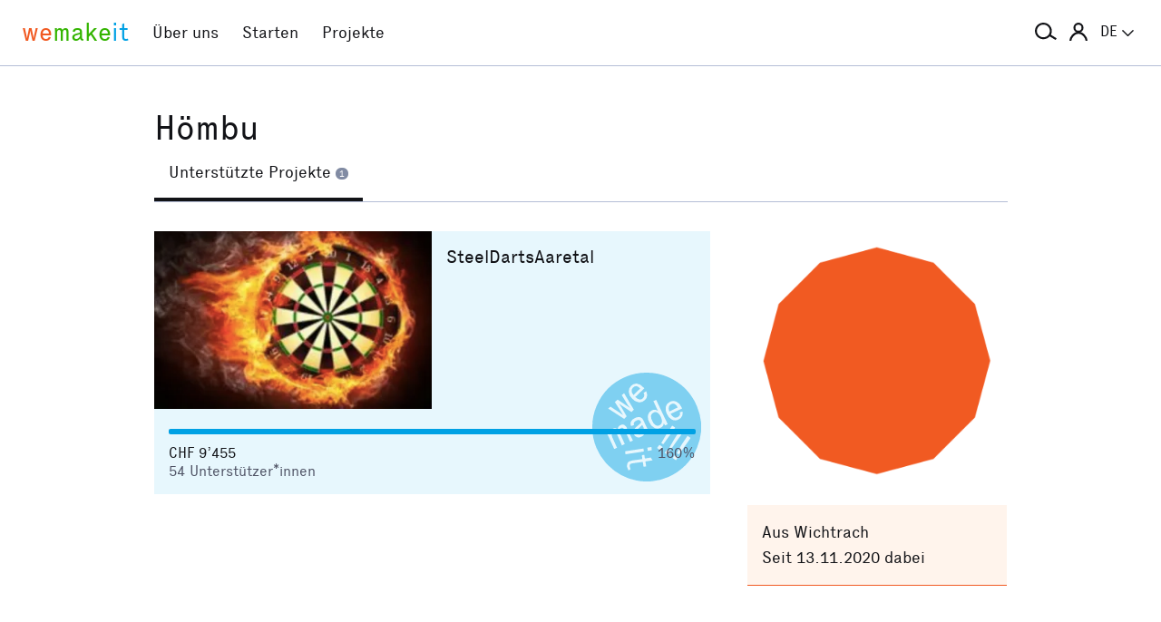

--- FILE ---
content_type: text/html; charset=utf-8
request_url: https://wemakeit.com/users/hoembu
body_size: 11270
content:
<!DOCTYPE html><html lang="de"><head prefix="og: http://ogp.me/ns# fb: http://ogp.me/ns/fb# wemakeit: http://ogp.me/ns/fb/wemakeit#"><meta charset="utf-8">
<title>Crowdfunding bei wemakeit</title>
<meta name="description" content="Gemeinsam Projekte starten: wemakeit ist die Crowdfunding-Plattform für kreative Ideen und innovative Produkte. Mach mit!">
<meta name="keywords" content="crowdfunding, crowdfounding, schweiz, kunst, design, photographie, theater, musik, architektur, tanz, förderung, unterstützung, we-make-it, we make it, wemakit, wemakit.ch, kulturförderung, kultursponsoring">
<link rel="canonical" href="https://wemakeit.com/users/hoembu?locale=de">
<meta name="robots" content="noindex">
<link rel="alternate" href="https://wemakeit.com/users/hoembu?locale=de" hreflang="de">
<link rel="alternate" href="https://wemakeit.com/users/hoembu?locale=fr" hreflang="fr">
<link rel="alternate" href="https://wemakeit.com/users/hoembu?locale=it" hreflang="it">
<link rel="alternate" href="https://wemakeit.com/users/hoembu?locale=en" hreflang="en">
<link rel="alternate" href="https://wemakeit.com/users/hoembu" hreflang="x-default">
<meta property="fb:app_id" content="210881618999826">
<meta property="fb:admins" content="1031194401">
<meta property="og:url" content="https://wemakeit.com/users/hoembu">
<meta property="og:site_name" content="Crowdfunding bei wemakeit">
<meta property="og:description" content="Gemeinsam Projekte starten: wemakeit ist die Crowdfunding-Plattform für kreative Ideen und innovative Produkte. Mach mit!">
<meta property="og:type" content="profile">
<meta property="og:locale" content="de_DE">
<meta property="og:locale:alternate" content="fr_FR">
<meta property="og:locale:alternate" content="fr_CA">
<meta property="og:locale:alternate" content="it_IT">
<meta property="og:locale:alternate" content="en_GB">
<meta property="og:locale:alternate" content="en_US">
<meta name="twitter:url" content="https://wemakeit.com/users/hoembu">
<meta name="twitter:site" content="Crowdfunding bei wemakeit">
<meta name="twitter:domain" content="wemakeit.com">
<meta name="twitter:description" content="Gemeinsam Projekte starten: wemakeit ist die Crowdfunding-Plattform für kreative Ideen und innovative Produkte. Mach mit!">
<meta name="viewport" content="width=device-width,initial-scale=1"><link rel="shortcut icon" type="image/x-icon" href="https://assets.wemakeit.com/assets/favicon-d6e2fefa08463f12ece516de6384a81410e3a98a7eaf83c3c1ec3d97271065af.ico" /><link rel="shortcut icon" type="image/png" href="https://assets.wemakeit.com/assets/favicon-d408f6d6207d380a21a670bbc70f30936471bbb22b75b88d116221b62966a073.png" sizes="32x32" /><link rel="apple-touch-icon" type="image/png" href="https://assets.wemakeit.com/assets/touchicon-342f161f345d41f75fc267a8e8e63d376750495e18525f2001d9abdcad13d400.png" sizes="241x241" /><meta content="#ffffff" name="msapplication-TileColor" /><meta content="https://assets.wemakeit.com/assets/tileicon-eb1d24535be80360037c21e031bfca5479c6084c53f64afd03be785d8b69af8b.png" name="msapplication-TileImage" /><link rel="preload" href="https://assets.wemakeit.com/assets/executive-regular-webfont-ff9dfc116da92370eda80b3d1d5bcbb6147785d0764ca8f92c92d7836fc82618.woff" as="font" type="font/woff" crossorigin="anonymous"><link rel="stylesheet" media="all" href="https://assets.wemakeit.com/assets/application-863e84d2a82bec1a54ae73592f2e8c6c88b038f6e3c33bded2b449a1354d596d.css" /><script>app = {
  rootUrl: "https://wemakeit.com/",
  debugMode: false,
  locale: "de",
  localeTerritory: "de_DE",
  facebookAppId: "210881618999826",
  availablePresentations: {"s":1,"m":414,"l":668,"XL":973},
  currentPresentation: "l"
};</script><script src="https://assets.wemakeit.com/assets/application-25964ca2afe16b68ab83b6c0c8d4e79fc9bd9f60a2702dd029ddf418953fbdb7.js"></script><script src="https://assets.wemakeit.com/assets/turbo-7050f735c6e3967c91db17ae364523e176b249c94f5de91a2f7c9f2723d8df1c.js" type="module" onload="Turbo.session.drive = false"></script>        <script type="text/javascript">
I18n.locale = "de";
        </script>
<link rel="stylesheet" media="all" href="https://assets.wemakeit.com/assets/users-5605d7a7fdaa92c0c945d9578de0b8c6bdd5a14532b68c663846d96ec67ac64b.css" /><script src="https://assets.wemakeit.com/assets/users-acd1f472d2efc52ccc3dff9b46fb00872600afafeaf9f4b040f7f862aaaebf4d.js"></script><script src="https://assets.wemakeit.com/assets/custom_elements-a63fc444c6dea447bee996417a2e365fd4fa8a65c7227ddf95048c119e80689b.js" defer="defer"></script><link rel="stylesheet" media="all" href="https://assets.wemakeit.com/assets/projects-814d7371d9987479800f0809c02758e6aea7aa8afab5542cd139fd11b2a5cb87.css" /><link rel="stylesheet" media="all" href="https://assets.wemakeit.com/assets/edit_steps-b6cdd270457fd8ae39617ee1a46e34ddfbe97da3c5dc64c61f7690afdd48a719.css" /><script src="https://assets.wemakeit.com/assets/projects-bb8e2a52f36ad8c147eca06587fdeb1acff3fb416697931bf771d436b38f4c98.js"></script><meta name="csrf-param" content="authenticity_token" />
<meta name="csrf-token" content="_-7KJmBnXQqwnoiOxHhQ-Elbts5n29msSFcLwATNcq4465Toi22rVWbCQWMyZo98dVnKg8-kDNBMzP_FajMRsQ" /><script>var _mtm = window._mtm = window._mtm || [];
_mtm.push({'mtm.startTime': (new Date().getTime()), 'event': 'mtm.Start'});
var d=document, g=d.createElement('script'), s=d.getElementsByTagName('script')[0];
g.async=true;
g.src='https://insights.wemakeit.com/js/container_zyVbf7VU.js';
s.parentNode.insertBefore(g,s);</script></head><body class="users show fixed-footer"><header class="page-header"><div class="page-header-container"><div class="top-navigation"><div class="top-navigation-logo"><a class="logo" data-nav-item="homepages_show" href="/" title="Home"><span class="red">we</span><span class="green">make</span><span class="blue">it</span></a></div><div class="top-navigation-shortcuts"><ul><li class="search"><button aria-controls="search-form-full-text" aria-expanded="false" class="toggle-search" role="button"><span class="symbol"><svg version="1.1" xmlns="http://www.w3.org/2000/svg" viewbox="0 0 21.9 17.7" fill-rule="evenodd" fill="currentColor" class=""><path d="M15,8.5c0,3.6-2.9,6.5-6.5,6.5S2,12.1,2,8.5S4.9,2,8.5,2S15,4.9,15,8.5z M14.9,14.1c-1.6,1.8-3.9,2.9-6.4,2.9 C3.8,17,0,13.2,0,8.5S3.8,0,8.5,0S17,3.8,17,8.5c0,1.4-0.3,2.7-0.9,3.9l5.8,3.7l-1.1,1.7L14.9,14.1z"></path></svg></span><span class="label hidden">Suche</span></button></li><li class="toggle"><button aria-controls="main-navigation" aria-expanded="false" class="toggle-menu" role="button"><span class="hamburger"></span><span class="label hidden">Hauptnavigation</span></button></li><li class="user place" data-place-for="user-menu" data-presentation="XL"></li><li class="locales place" data-place-for="locales" data-presentation="XL"></li></ul></div><div class="top-navigation-content"><nav class="main-navigation" id="main-navigation"><ul class="nols main-navigation-list"><li class="main-navigation-list-item"><a class="red flex-parent" data-nav-item="pages_about" href="/pages/about"><span class="symbol"><svg xmlns="http://www.w3.org/2000/svg" viewbox="0 0 99.5 99.5" class=""><circle fill="none" stroke="currentColor" stroke-width="9.5" stroke-linecap="round" stroke-dasharray="0,23.55" cx="49.8" cy="49.8" r="45"></circle></svg></span><span class="label">Über uns</span></a></li><li class="main-navigation-list-item"><a class="green flex-parent" data-nav-item="pages_start-a-project" href="/pages/start-a-project"><span class="symbol"><svg xmlns="http://www.w3.org/2000/svg" viewbox="0 0 22.41 22.41" class=""><path fill="currentColor" d="M0,11.2C0,9.67,.3,8.22,.88,6.85c.59-1.37,1.39-2.57,2.41-3.59,1-1,2.18-1.79,3.55-2.38C8.21,.29,9.66,0,11.2,0c1.53,0,2.98,.29,4.34,.88,1.36,.59,2.56,1.38,3.59,2.38,1,1.02,1.79,2.22,2.38,3.59,.59,1.37,.88,2.82,.88,4.35s-.29,2.98-.88,4.35c-.59,1.37-1.38,2.56-2.38,3.56s-2.22,1.83-3.59,2.41c-1.37,.59-2.82,.88-4.35,.88s-2.98-.29-4.35-.88c-1.37-.59-2.56-1.39-3.56-2.41-1.02-1-1.83-2.18-2.41-3.55s-.88-2.82-.88-4.36H0Zm1.22,.61c.04,.69,.15,1.35,.32,1.99,.17,.64,.4,1.27,.69,1.88l2.41-1.38,.58,1.02-2.34,1.38c.36,.57,.78,1.1,1.25,1.57,.47,.47,.99,.89,1.58,1.26l1.38-2.34,1.02,.58-1.38,2.41c.61,.3,1.24,.54,1.88,.7,.64,.17,1.3,.27,1.99,.31v-2.75h1.22v2.75c.69-.04,1.35-.15,2-.32s1.27-.4,1.88-.69l-1.39-2.41,1.03-.58,1.38,2.34c.55-.36,1.07-.78,1.55-1.25s.9-.99,1.27-1.58l-2.36-1.38,.61-1.02,2.36,1.38c.32-.61,.57-1.25,.74-1.91,.17-.66,.27-1.31,.29-1.97h-2.72v-1.22h2.72c-.02-.69-.12-1.35-.29-1.98-.17-.64-.42-1.27-.74-1.89l-2.36,1.39-.61-1.03,2.36-1.38c-.36-.57-.78-1.09-1.25-1.56-.47-.47-.99-.89-1.56-1.25l-1.38,2.36-1.03-.61,1.39-2.36c-.61-.32-1.24-.57-1.89-.74s-1.31-.27-1.98-.29V3.97h-1.22V1.25c-.66,.02-1.31,.12-1.97,.29-.66,.17-1.29,.42-1.91,.74l1.38,2.36-1.02,.61-1.38-2.36c-.57,.36-1.1,.79-1.57,1.27-.47,.48-.89,.99-1.26,1.55l2.34,1.38-.58,1.03-2.41-1.39c-.3,.59-.54,1.22-.7,1.88-.17,.66-.27,1.32-.31,2H3.97v1.22H1.22Z"></path></svg></span><span class="label">Starten</span></a></li><li class="main-navigation-list-item"><a class="blue flex-parent" data-nav-item="projects_index" href="/projects/collecting"><span class="symbol"><svg xmlns="http://www.w3.org/2000/svg" viewbox="0 0 22.41 22.41" class=""><path fill="currentColor" d="M0,11.2C0,9.67,.3,8.22,.88,6.85c.59-1.37,1.39-2.57,2.41-3.59,1-1,2.18-1.79,3.55-2.38C8.21,.29,9.66,0,11.2,0c1.53,0,2.98,.29,4.34,.88,1.36,.59,2.56,1.38,3.59,2.38,1,1.02,1.79,2.22,2.38,3.59,.59,1.37,.88,2.82,.88,4.35s-.29,2.98-.88,4.35c-.59,1.37-1.38,2.56-2.38,3.56s-2.22,1.83-3.59,2.41c-1.37,.59-2.82,.88-4.35,.88s-2.98-.29-4.35-.88c-1.37-.59-2.56-1.39-3.56-2.41-1.02-1-1.83-2.18-2.41-3.55s-.88-2.82-.88-4.36H0Zm1.86,0c0,1.28,.24,2.49,.73,3.63s1.16,2.13,2.02,2.96c.83,.85,1.82,1.53,2.96,2.02,1.14,.49,2.35,.73,3.63,.73,1.28,0,2.49-.25,3.63-.73,1.14-.49,2.14-1.16,2.99-2.02,.83-.83,1.49-1.82,1.98-2.96s.73-2.35,.73-3.63-.24-2.49-.73-3.63-1.15-2.14-1.98-2.99c-.85-.83-1.85-1.49-2.99-1.98-1.14-.49-2.35-.73-3.63-.73-1.28,0-2.49,.24-3.63,.73-1.14,.49-2.13,1.15-2.96,1.98-.85,.85-1.53,1.85-2.02,2.99-.49,1.14-.73,2.35-.73,3.63Zm1.89,0c0-1.02,.2-1.98,.59-2.89,.39-.91,.93-1.7,1.62-2.39,.66-.66,1.44-1.18,2.34-1.58,.91-.4,1.88-.59,2.91-.59s1.98,.2,2.89,.59,1.7,.92,2.39,1.58c.66,.69,1.18,1.48,1.58,2.39s.59,1.87,.59,2.89-.2,1.99-.59,2.9c-.4,.91-.92,1.7-1.58,2.35-.69,.69-1.48,1.23-2.39,1.62-.91,.39-1.87,.59-2.89,.59s-1.99-.2-2.9-.59c-.91-.39-1.7-.93-2.35-1.62-.69-.66-1.23-1.44-1.62-2.34-.39-.91-.59-1.88-.59-2.91Zm1.84,0c0,.77,.15,1.5,.44,2.18,.29,.68,.69,1.28,1.2,1.79,.51,.51,1.11,.91,1.79,1.2,.68,.29,1.41,.44,2.18,.44,.77,0,1.5-.15,2.18-.44,.68-.29,1.28-.69,1.79-1.2,.49-.51,.88-1.11,1.18-1.79,.3-.68,.45-1.41,.44-2.18s-.15-1.5-.44-2.18-.69-1.28-1.18-1.79c-.51-.49-1.11-.88-1.79-1.18-.68-.3-1.41-.45-2.18-.45s-1.5,.15-2.18,.45-1.28,.69-1.79,1.18c-.51,.51-.91,1.11-1.2,1.79-.29,.68-.44,1.41-.44,2.18Zm1.86,0c0-.51,.1-1,.3-1.45,.2-.46,.48-.86,.82-1.2,.32-.32,.71-.58,1.17-.78s.94-.3,1.45-.3,.99,.1,1.45,.3c.46,.2,.86,.46,1.2,.78,.32,.34,.58,.74,.78,1.2,.2,.46,.3,.94,.3,1.45s-.1,.99-.3,1.45-.46,.85-.78,1.17c-.34,.34-.74,.62-1.2,.82-.46,.2-.94,.3-1.45,.31-.51,0-.99-.1-1.45-.31s-.85-.48-1.17-.82c-.34-.32-.62-.71-.82-1.17-.2-.46-.3-.94-.3-1.45Zm1.89,0c0,.51,.18,.95,.55,1.31,.36,.36,.8,.55,1.31,.55,.51,0,.95-.18,1.31-.55s.55-.8,.55-1.31-.18-.95-.55-1.31c-.36-.36-.8-.55-1.31-.55s-.95,.18-1.31,.55-.55,.8-.55,1.31Z"></path></svg></span><span class="label">Projekte</span></a></li><li class="main-navigation-list-item user place" data-place-for="user-menu" data-presentation="s m l"><div id="user-menu"><a class="flex-parent remote-dialog" data-title="Anmelden oder Registrieren" data-path="/sessions/new.json" href="/users/hoembu"><span class="symbol"><svg version="1.1" xmlns="http://www.w3.org/2000/svg" viewbox="0 0 18 18" fill="none" stroke-width="2" stroke="currentColor" class=""><circle class="st0" cx="9" cy="5" r="4"></circle><path class="st0" d="M17,18c0-3.2-3.6-8-8-8s-8,4.8-8,8"></path></svg></span><span class="label">Anmelden</span></a></div></li><li class="main-navigation-list-item locales place" data-place-for="locales" data-presentation="s m l"><div id="locales"><details><summary aria-controls="available-locales" aria-expanded="false"><span class="summary-flex-parent"><span class="label"><span class="sublabel">Sprache:</span> DE</span><span class="toggle"><svg xmlns="http://www.w3.org/2000/svg" viewbox="0 0 25.47 13.7" class=""><path d="M0,1.78c-.01-.14,.04-.26,.14-.38L1.36,.16C1.47,.05,1.6,0,1.76,0s.29,.05,.4,.16L12.69,10.34,23.31,.16c.1-.1,.23-.16,.38-.16s.28,.05,.38,.16l1.22,1.25c.13,.1,.18,.23,.17,.37-.01,.14-.07,.26-.17,.37L13.72,13.28c-.13,.13-.28,.23-.46,.31-.18,.08-.37,.12-.57,.12-.19,0-.37-.04-.54-.12-.17-.08-.32-.18-.44-.31L.14,2.14C.06,2.04,.01,1.92,0,1.78Z" fill="currentColor"></path></svg></span></span></summary><ul class="available-locales" id="available-locales"><li><a class="active" href="?locale=de" title="Deutsch">DE</a></li><li><a href="?locale=fr" title="Français">FR</a></li><li><a href="?locale=it" title="Italiano">IT</a></li><li><a href="?locale=en" title="English">EN</a></li></ul></details></div></li></ul></nav></div><div class="top-navigation-search"><h2 class="search-title">Projekte suchen</h2><form class="simple_form new_search" id="search-form-full-text" novalidate="novalidate" action="/projects" accept-charset="UTF-8" method="get"><input class="string optional" placeholder="Welches Projekt suchst du?" type="text" name="search[full_text]" id="search_full_text" /><input type="submit" name="commit" value="Suchen" class="blue" data-disable-with="Suche erstellen" /></form><div class="trending-projects"><h3 class="trending-projects-title">Projekt-Trends</h3><ul class="trending-projects-list"><li class="trending-projects-list-item"><a class="micro-button secondary blue" href="/projects/monte-escaliers-pour-danser">Monte-escaliers pour danser</a></li><li class="trending-projects-list-item"><a class="micro-button secondary blue" href="/projects/gerechtigkeit-fuer-120-hunde">Gerechtigkeit für 120 Hunde </a></li><li class="trending-projects-list-item"><a class="micro-button secondary blue" href="/projects/sorgenfreie-feiertage">Sorgenfreie Feiertage</a></li><li class="trending-projects-list-item"><a class="micro-button secondary blue" href="/projects/build-a-reef-with-us-2025">Baut ein Riff mit uns!</a></li><li class="trending-projects-list-item"><a class="micro-button secondary blue" href="/projects/together-for-jules-future">Gemeinsam für Jules’ Zukunft</a></li></ul></div></div></div></div></header><section id="main"><div class="page edit edit-profile"><header><div class="header"><h1>Hömbu</h1><tab-list><nav class="tabs"><ul class="tablist" role="navigation"><li class="tablist-item current"><a class="partial-link" href="/users/hoembu/show/backed-projects" id="backed-projects-link"><span>Unterstützte Projekte <span class="commentcount">1</span></span></a></li></ul></nav></tab-list></div></header><div class="content-wrapper grid-parent--12-pr-as-l"><section class="column-primary column-primary--editor"><div id="description" class="partial hidden--hard"></div><div id="own-projects" class="partial hidden--hard"></div><div id="backed-projects" class="partial "><div class="projects"><div class="container list"><div class="project"><div class="successful"><svg xmlns="http://www.w3.org/2000/svg" viewbox="0 0 22.41 22.41" class=""><path fill="currentColor" d="M0,11.2A10.88,10.88,0,0,1,.88,6.85a11.3,11.3,0,0,1,6-6A10.89,10.89,0,0,1,11.2,0a10.88,10.88,0,0,1,4.35.88,11.93,11.93,0,0,1,3.59,2.39,11.43,11.43,0,0,1,2.38,3.58,11.1,11.1,0,0,1,0,8.71,11.08,11.08,0,0,1-2.38,3.55,11.37,11.37,0,0,1-3.58,2.42A11.09,11.09,0,0,1,3.3,19.11,11,11,0,0,1,.88,15.56,10.81,10.81,0,0,1,0,11.21Zm2.88,1.07c.1.18.2.37.28.55l.26.52,1.1,2.38.57-.25-1-2.22L4,12.92l0-.25A.72.72,0,0,1,4,12.34a.48.48,0,0,1,.24-.2.63.63,0,0,1,.3-.05.44.44,0,0,1,.25.11.54.54,0,0,1,.15.18,1.63,1.63,0,0,1,.11.23L6.11,15l.58-.29-1-2.21a3.18,3.18,0,0,1-.11-.33.93.93,0,0,1,0-.24.7.7,0,0,1,.08-.35.39.39,0,0,1,.25-.17.39.39,0,0,1,.31-.05.46.46,0,0,1,.24.16,1,1,0,0,1,.12.15l.13.22,1.09,2.38.56-.3L7.14,11.53A1,1,0,0,0,7,11.16a1.36,1.36,0,0,0-.24-.24.68.68,0,0,0-.4-.23.86.86,0,0,0-.52.11.89.89,0,0,0-.46.36.85.85,0,0,0-.12.56h0a.79.79,0,0,0-.43-.26.74.74,0,0,0-.54.07.81.81,0,0,0-.47.41,1.32,1.32,0,0,0-.11.48v0l-.11-.23A1.13,1.13,0,0,0,3.42,12Zm.39-4.88L6.56,9.52,7.08,9,6,7.11a2.5,2.5,0,0,1-.25-.38c-.09-.15-.18-.28-.26-.39a4.15,4.15,0,0,0,.36.28l.37.27L8.06,8.11l.49-.49-2-3.39-.48.41,1.22,2L7.57,7l.24.34v0a2,2,0,0,0-.32-.27l-.35-.23L5.22,5.55l-.58.5L5.89,8l.22.38.23.34L6,8.51l-.38-.28L3.75,7ZM6.75,16.2l.09.61,3.78-.57-.09-.61Zm.39,3.13c0,.12.09.25.14.38l.17.43.46-.26a1.74,1.74,0,0,1-.11-.25,2.17,2.17,0,0,1-.08-.3.66.66,0,0,1,0-.28.37.37,0,0,1,.09-.19A.78.78,0,0,1,8,18.74a2.14,2.14,0,0,1,.4-.08l2-.28.15,1,.55-.09-.17-1,1.48-.23-.36-.57-1.22.19-.12-.76L10.2,17l.1.8-2.05.28a4.91,4.91,0,0,0-.51.15.78.78,0,0,0-.41.27,1.24,1.24,0,0,0-.14.37,2.31,2.31,0,0,0-.05.49ZM7.52,4a2,2,0,0,0,.67,1.33,2.28,2.28,0,0,0,1.33.77,1.54,1.54,0,0,0,1.29-.44,1.33,1.33,0,0,0,.49-1,2.17,2.17,0,0,0-.22-.85l-.52.36a.88.88,0,0,1,.14.54.86.86,0,0,1-.26.54.8.8,0,0,1-.76.27A1.85,1.85,0,0,1,8.86,5l1.86-1.77a.35.35,0,0,0-.1-.12L10.47,3A2,2,0,0,0,9.2,2.26,1.45,1.45,0,0,0,8,2.72,1.6,1.6,0,0,0,7.51,4ZM8,11l.61-.22a.53.53,0,0,1,0-.52.88.88,0,0,1,.48-.39.74.74,0,0,1,.6-.1.71.71,0,0,1,.32.3l0,.07a.33.33,0,0,1,0,.17.45.45,0,0,1-.17.2c-.08.08-.21.19-.37.32l-.4.35a1.69,1.69,0,0,0-.57.79,1,1,0,0,0,.06.71,1.07,1.07,0,0,0,1.53.52,1.18,1.18,0,0,0,.58-.51,2.58,2.58,0,0,0,.22-.68.85.85,0,0,0,.51.34,1.08,1.08,0,0,0,.64-.11l-.12-.45a.41.41,0,0,1-.38,0,.88.88,0,0,1-.26-.37l-.77-1.61a1,1,0,0,0-.59-.61,1.59,1.59,0,0,0-1.14.15,1.59,1.59,0,0,0-.83.75A1.09,1.09,0,0,0,8,11Zm.15-7.08a1,1,0,0,1,0-.46.8.8,0,0,1,.23-.37.86.86,0,0,1,.72-.31,1.24,1.24,0,0,1,.75.5L8.48,4.61l-.22-.34a.94.94,0,0,1-.14-.33Zm1,8.07a.76.76,0,0,1,.24-.38,4,4,0,0,1,.36-.34l.34-.31.11-.1.08-.11.32.62a2.1,2.1,0,0,1-.19.81,1.08,1.08,0,0,1-.45.47.47.47,0,0,1-.46.07.59.59,0,0,1-.3-.32.6.6,0,0,1,0-.41Zm2.19,3.46.09.67.83-.14-.09-.67Zm.15-6.77a2.17,2.17,0,0,0,.24,1.52,2.28,2.28,0,0,0,1.07,1.18,1.41,1.41,0,0,0,1.19,0,1.09,1.09,0,0,0,.6-.49,1,1,0,0,0,.11-.52v0a.92.92,0,0,0,.14.26,2,2,0,0,1,.14.25l.54-.26L15.25,10c-.1-.2-.19-.39-.28-.55L13.15,5.61l-.57.25.73,1.58a.51.51,0,0,1,.08.17.29.29,0,0,0,.08.14.2.2,0,0,1,0,.08.22.22,0,0,0,.05.08h0A.94.94,0,0,0,13,7.66a1.23,1.23,0,0,0-.7.09,1.52,1.52,0,0,0-.83.95Zm.61.14a.85.85,0,0,1,.52-.6.77.77,0,0,1,.85.06,2,2,0,0,1,.65.83,2.07,2.07,0,0,1,.22,1,.83.83,0,0,1-.47.71.88.88,0,0,1-.82,0,1.69,1.69,0,0,1-.68-.85A1.91,1.91,0,0,1,12.09,8.84Zm1.25,6.69L14,16l.48-.7-.67-.44Zm.89-1,.36.24c.11-.13.21-.27.32-.42l.36-.49c.2-.3.46-.66.78-1.07s.65-.9,1-1.46l-.61-.41c-.36.56-.69,1.06-1,1.52s-.52.84-.7,1.14-.2.36-.3.52-.18.31-.25.43Zm.68,2,.67.45.48-.67-.67-.45Zm.24-9.5a2.17,2.17,0,0,0,.21,1.5,2.41,2.41,0,0,0,1,1.15,1.49,1.49,0,0,0,1.36,0,1.38,1.38,0,0,0,.79-.79A2.11,2.11,0,0,0,18.59,8L18,8.17a.76.76,0,0,1,0,.6,1,1,0,0,1-.45.39.81.81,0,0,1-.8,0,1.71,1.71,0,0,1-.61-.68l2.35-1.1a.24.24,0,0,0-.06-.14l-.11-.2a2,2,0,0,0-1-1.06A1.54,1.54,0,0,0,16,6a1.59,1.59,0,0,0-.88,1Zm.6.5a1,1,0,0,1,0-.35.79.79,0,0,1,.16-.41.76.76,0,0,1,.34-.26A.8.8,0,0,1,17,6.47a1.32,1.32,0,0,1,.58.7L15.88,8a1.54,1.54,0,0,1-.13-.42Zm.06,8,.35.25.33-.41a4.14,4.14,0,0,0,.34-.48c.21-.3.46-.66.77-1.08s.64-.9,1-1.45L18,12c-.37.55-.69,1-1,1.51l-.66,1.11-.29.5C16,15.26,15.9,15.42,15.81,15.56Zm.74,2.08.67.45.44-.72L17,16.94Zm.89-1,.36.27.32-.42c.12-.15.23-.31.35-.49s.46-.66.76-1.07.65-.89,1-1.44l-.64-.43c-.36.56-.69,1.06-1,1.5s-.5.83-.67,1.13-.2.33-.28.49l-.26.46Z"></path></svg></div><header class="project-card-header"><figure class="image"><img alt="SteelDartsAaretal" loading="lazy" class="landscape" width="400" height="255" src="https://res.cloudinary.com/wemakeit/image/upload/c_fill,f_auto,g_center,h_255,q_auto,w_400/v1604824446/wemakeit/production/project/38037/picture-6ac6e464-45d0-41c3-8adc-c11d11bc08c6.jpg" /></figure><p class="categories">Sport</p><p class="locations"><span class="symbol--inline"><svg id="location" xmlns="http://www.w3.org/2000/svg" viewbox="0 0 7 11" class=""><path fill="currentColor" d="M3.5,0A3.25,3.25,0,0,0,0,2.92C0,6,3.5,11,3.5,11S7,6,7,2.92A3.25,3.25,0,0,0,3.5,0Zm0,5A1.5,1.5,0,1,1,5,3.5,1.5,1.5,0,0,1,3.5,5Z"></path></svg></span><span class="label">Wichtrach</span></p></header><div class="project-card-content"><div class="project-card-title"><h3><a href="/projects/steeldartsaaretal">SteelDartsAaretal</a></h3><p class="owners">von Steel Darts Aaretal</p></div><p class="teaser">Obwohl erst diesen Sommer gegründet, hat der Verein Steel Darts Aaretal bereits 21 Mitglieder. Um den Boom aufrecht erhalten zu können brauchen wir ein neues Trainingszentrum. </p></div><footer class="project-card-status"><div class="project-progress-wrapper"><label class="hidden" for="progress-38037">Finanzierungsstatus</label><progress id="progress-38037" max="100" value="160">160 %</progress></div><div class="status-row"><div class="status-row-item status-row-item--amount">CHF 9’455 <span class="hidden">zugesagt</span></div><div class="status-row-item">160% <span class="hidden">finanziert</span></div></div><div class="status-row"><div class="status-row-item">54 <span>Unterstützer*innen</span></div></div></footer></div></div></div></div><div id="donation-boxes" class="partial hidden--hard"></div></section><aside class="column-aside column-aside--editor column-aside--overview editor-spacing--s-m"><div id="user-image"><figure class="image"><img loading="lazy" ssl_detected="true" width="150" height="150" src="https://assets.wemakeit.com/assets/user/profile/1.png" /></figure></div><div class="aside-section"><div class="aside-section-container aside-section-container--profile"><ul><li class="city">Aus Wichtrach</li><li class="joined">Seit 13.11.2020 dabei</li></ul></div></div></aside></div></div></section><section class="success-story--top-spacing"><div class="join-us"><div class="grid-parent grid-parent--12-pr-as-l grid-parent--outer-gutter-s"><div class="column-primary"><h2>Bring dein Projekt zum Fliegen</h2><p class="lead">Du kennst dein Projekt, wir Crowdfunding. Starte jetzt deine Finanzierung und mache deine Idee bekannt. Bei Fragen und für erstklassiges Crowdfunding-Wissen sind unsere Expert*innen für dich da.</p></div><div class="column-aside"><div class="decorative-paperplane"><svg id="paperplane" viewbox="0 0 343 180" xmlns="http://www.w3.org/2000/svg" class=""><g fill="currentColor"><path d="m313.2 23-68.4 39.2 17.4 7.7 36.7-32.1a2.39 2.39 0 0 1 2.4-.5 2.5 2.5 0 0 1 1 4.1l-31.6 32.2v18.4l13.4-12.5 18.8 8.3z" fill-rule="evenodd"></path><path d="m13.9 72.2a1.48 1.48 0 0 0 1.4 2.6zm57.7 3.3-.9 1.2zm69 53-.4 1.4zm116.2-38.4a1.48 1.48 0 0 0 -2.1-2.1zm-4.2-.1a1.48 1.48 0 1 0 2.1 2.1zm-5.3 9a1.49 1.49 0 0 0 -2-2.2zm-6.5 1.8a1.49 1.49 0 0 0 1.9 2.3zm-5.9 8.6a1.5 1.5 0 1 0 -1.8-2.4zm-6.6 1.1a1.51 1.51 0 1 0 1.7 2.5zm-6.9 7.9a1.53 1.53 0 0 0 -1.6-2.6zm-6.7.3a1.48 1.48 0 1 0 1.4 2.6zm-7.8 7a1.52 1.52 0 1 0 -1.2-2.8zm-6.6-.7a1.49 1.49 0 0 0 1 2.8zm-8.8 5.8a1.49 1.49 0 1 0 -.7-2.9zm-6.5-1.7a1.47 1.47 0 1 0 .5 2.9zm-9.5 4.3a1.62 1.62 0 0 0 1.4-1.6 1.55 1.55 0 0 0 -1.6-1.4zm-6.2-2.7a1.5 1.5 0 0 0 0 3zm-10.1 2.6a1.5 1.5 0 1 0 .2-3zm-5.6-3.6a1.51 1.51 0 0 0 -.4 3zm-10.4 1a1.49 1.49 0 0 0 .7-2.9zm-5.3-4.6a1.52 1.52 0 0 0 -.9 2.9zm-11.3-1.4a1.5 1.5 0 1 0 1.3-2.7zm-4.2-5.9a1.53 1.53 0 1 0 -1.6 2.6zm-10.7-3.9a1.49 1.49 0 0 0 1.9-2.3zm-3.1-6.6a1.49 1.49 0 1 0 -2 2.2zm-10.1-5.3a1.48 1.48 0 0 0 2.1-2.1zm-2.6-6.8a1.48 1.48 0 1 0 -2.1 2.1zm-9.8-5.7a1.48 1.48 0 1 0 2.1-2.1zm-2.7-6.7a1.49 1.49 0 0 0 -2 2.2zm-10.2-5.1a1.49 1.49 0 0 0 1.9-2.3zm-3-6.1a1.51 1.51 0 0 0 -1.7 2.5zm-9.7-1.5a1.49 1.49 0 0 0 1-2.8zm-4.6-4.5a1.49 1.49 0 1 0 -.7 2.9zm-9.6 1.7a1.5 1.5 0 0 0 .2-3zm-5.6-3a1.5 1.5 0 1 0 .2 3zm-9 4.1a1.53 1.53 0 0 0 -.6-3zm-6.1-1.7a1.49 1.49 0 0 0 .7 2.9zm-7.9 6a1.52 1.52 0 0 0 -1.2-2.8zm237 14.2a20.79 20.79 0 0 0 -2.1 2.1l2.1 2.2a20.79 20.79 0 0 0 2.1-2.1zm-9.4 8.9q-2.1 2-4.5 3.9l1.9 2.3 4.6-4zm-12.2 10.2c-1.5 1.2-3.2 2.3-4.8 3.5l1.7 2.5c1.7-1.2 3.3-2.4 4.9-3.6zm-13.2 8.8c-1.7 1-3.4 2-5.2 2.9l1.4 2.7c1.8-1 3.6-1.9 5.3-3zm-14.1 7.1a52 52 0 0 1 -5.5 2.1l1 2.8c1.9-.7 3.8-1.4 5.7-2.2zm-15 5a54.15 54.15 0 0 1 -5.8 1.2l.5 3c2-.4 4-.8 6-1.3zm-15.6 2.5c-1.9.2-3.9.2-5.9.3v3a60.78 60.78 0 0 0 6.1-.3zm-15.7-.1c-1.9-.2-3.9-.4-5.9-.7l-.4 3c2 .3 4.1.5 6.1.7zm-15.6-2.5c-1-.2-1.9-.5-2.9-.7l-.8 2.9c1 .3 2 .5 3 .8zm-2.9-.7-3.1-.9-.9 2.8c1.1.3 2.1.7 3.2 1zm-13-5.1c-1.9-1-3.8-2.1-5.6-3.2l-1.6 2.5a66.52 66.52 0 0 0 5.8 3.3zm-14.4-9.5c-1.7-1.4-3.4-2.8-5-4.2l-2 2.2c1.7 1.5 3.4 2.9 5.1 4.3zm-13-11.6c-1.6-1.5-3.1-3.1-4.7-4.6l-2.1 2.1 4.7 4.7zm-12.4-12.5c-1.6-1.6-3.2-3.1-4.8-4.6l-2 2.2c1.6 1.5 3.1 3 4.7 4.6zm-13.1-12c-.9-.7-1.7-1.4-2.6-2.1l-1.8 2.4c.9.7 1.7 1.3 2.5 2zm-2.6-2.1c-.8-.6-1.6-1.2-2.4-1.7l-1.7 2.5c.7.5 1.5 1 2.2 1.6zm-11-6.1a35.85 35.85 0 0 0 -5.6-1.6l-.7 2.9a44.44 44.44 0 0 1 5.2 1.5zm-15.1-2.9a56.1 56.1 0 0 0 -5.8 0l.1 3a50.44 50.44 0 0 1 5.5 0zm-15.2 1.2c-1.9.4-3.8.8-5.6 1.3l.8 2.9a42.77 42.77 0 0 1 5.4-1.2zm-14.7 4.4c-.9.4-1.8.8-2.6 1.2l1.4 2.7c.8-.4 1.6-.8 2.5-1.2z"></path></g></svg></div><div class="start-project"><a class="mtm-cta-button remote-dialog" data-mtm-title="projectNew" data-title="Anmelden oder Registrieren" data-path="/sessions/new.json" href="/projects/new">Ich will direkt loslegen!</a></div><ul class="hints-list"><li>Kostenlos bis zum Projekterfolg</li><li>Erst öffentlich, wenn du es willst</li></ul></div></div></div><div class="container--full-width container--green"><div class="join-us"><ul class="figures"><li><span class="description">Erfolgreiche Projekte seit 2012</span><span class="number"><span class="digit">8’092</span></span></li><li><span class="description">Unsere wemakeit-Erfolgsquote</span><span class="number"><span class="digit">67</span><span class="unit">%</span></span></li><li><span class="description">Gesamtsumme der Unterstützungen</span><span class="number"><span class="currency">EUR</span> <span class="digit">114</span><span class="decimal"></span>  <span class="unit">Mio.</span></span></li><li><span class="description">Community Members</span><span class="number"><span class="digit">737’707</span></span></li></ul></div></div></section><footer class="page-footer page-footer--default"><section class="additional"><div><h3>Über wemakeit</h3><ul><li><a href="/pages/about">Über uns</a></li><li><a href="/pages/team">Team</a></li><li><a href="/pages/jobs">Jobs</a></li><li><a href="/channels">Partner*innen</a></li><li><a href="/pages/media">Medien</a></li><li><a href="/pages/events">Events</a></li><li><a href="https://blog.wemakeit.com/language/deutsch/">Blog</a></li><li><a href="/pages/investor-relations">Informationen für Eigentümer*innen</a></li><li><a href="/pages/wemakeit-shares">wemakeit Aktien</a></li></ul></div><div><h3>Unterstützen | Starten</h3><ul><li><a class="remote-dialog" data-title="Anmelden oder Registrieren" data-path="/sessions/new.json" href="/users/hoembu">Anmelden</a></li><li><a class="mtm-cta-button remote-dialog" data-mtm-title="projectNew" data-title="Anmelden oder Registrieren" data-path="/sessions/new.json" href="/projects/new">Projekt starten</a></li><li><a class="services mtm-cta-button" data-mtm-title="browseServices" href="/services">Services</a></li><li><a class="new-project mtm-cta-button remote-dialog" data-mtm-title="projectNew" data-title="Anmelden oder Registrieren" data-path="/sessions/new.json" href="/projects/new">Academy</a></li><li><a href="/pages/best-crowdfunding-platforms-switzerland">Plattformvergleich</a></li><li><a class="donation-box" href="/pages/start-a-donation-box"><span class='hidden--s-only hidden--l-only'>colibri</span> Spendenbutton</a></li><li><a href="/pages/vouchers">Gutscheine</a></li><li><a href="/wall-of-fame">Wall of Fame</a></li></ul></div><div><h3>Wir sind für dich da</h3><ul><li><a class="mtm-cta-button" data-mtm-title="askQuestions" href="/pages/contact">Kontakt</a></li><li><a href="https://help.wemakeit.com/hc/de/">Fragen &amp; Antworten</a></li></ul></div><div><h3>Rechtliches</h3><ul><li><a href="/pages/guidelines">Richtlinien</a></li><li><a href="/pages/terms">AGB</a></li><li><a href="/pages/privacy">Datenschutz</a></li><li><a href="/pages/transparency-notice">Transparenzhinweis</a></li><li><a href="/pages/imprint">Impressum</a></li></ul></div><div><h3>Newsletter</h3><ul><li><p>Bleibe mit unserem Newsletter auf dem Laufenden</p><button class="remote-dialog newsletter" data-path="/newsletters.json" data-title="Newsletter">Abonnieren</button></li></ul></div><div class="platforms"><h3>Bleib in Verbindung</h3><ul class="sharing topless" data-type="circles"><li class="facebook"><a target="_blank" href="https://www.facebook.com/wemakeit.com"><span class="icon"><svg id="facebook" viewbox="0 0 32 32" xmlns="http://www.w3.org/2000/svg" class=""><path fill="currentColor" d="m32 16a16 16 0 1 0 -18.5 15.81v-11.2h-4.06v-4.61h4.06v-3.52c0-4 2.4-6.24 6.05-6.24a24.6 24.6 0 0 1 3.59.32v3.94h-2a2.33 2.33 0 0 0 -2.64 2.5v3h4.44l-.7 4.61h-3.74v11.2a16 16 0 0 0 13.5-15.81z"></path></svg></span><span class="hidden">Facebook</span></a></li><li class="instagram"><a target="_blank" href="https://www.instagram.com/wemakeit_com"><span class="icon"><svg aria-label="instagram" role="img" id="instagram" data-name="instagram" xmlns="http://www.w3.org/2000/svg" viewbox="0 0 512 512" class=""><path fill="currentColor" d="M255,48.47c67.27,0,75.23.26,101.8,1.47,24.56,1.12,37.9,5.22,46.78,8.67a78.05,78.05,0,0,1,29,18.84,78.05,78.05,0,0,1,18.84,29c3.45,8.88,7.55,22.22,8.67,46.78,1.21,26.56,1.47,34.53,1.47,101.8s-.26,75.23-1.47,101.8c-1.12,24.56-5.22,37.9-8.67,46.78a83.43,83.43,0,0,1-47.81,47.81c-8.88,3.45-22.22,7.55-46.78,8.67-26.56,1.21-34.53,1.47-101.8,1.47s-75.24-.26-101.8-1.47c-24.56-1.12-37.9-5.22-46.78-8.67a78.05,78.05,0,0,1-29-18.84,78.05,78.05,0,0,1-18.84-29c-3.45-8.88-7.55-22.22-8.67-46.78-1.21-26.56-1.47-34.53-1.47-101.8s.26-75.23,1.47-101.8c1.12-24.56,5.22-37.9,8.67-46.78a78.05,78.05,0,0,1,18.84-29,78.05,78.05,0,0,1,29-18.84c8.88-3.45,22.22-7.55,46.78-8.67,26.56-1.21,34.53-1.47,101.8-1.47m0-45.39c-68.42,0-77,.29-103.87,1.52S106,10.08,90,16.3A123.49,123.49,0,0,0,45.36,45.36,123.49,123.49,0,0,0,16.3,90C10.08,106,5.82,124.32,4.6,151.13S3.08,186.58,3.08,255s.29,77,1.52,103.87S10.08,404,16.3,420a123.49,123.49,0,0,0,29.06,44.62A123.49,123.49,0,0,0,90,493.69c16,6.23,34.34,10.49,61.15,11.71s35.45,1.52,103.87,1.52,77-.29,103.87-1.52S404,499.92,420,493.69A128.82,128.82,0,0,0,493.69,420c6.23-16,10.49-34.34,11.71-61.15s1.52-35.45,1.52-103.87-.29-77-1.52-103.87S499.92,106,493.69,90a123.49,123.49,0,0,0-29.06-44.62A123.49,123.49,0,0,0,420,16.3C404,10.08,385.68,5.82,358.87,4.6S323.42,3.08,255,3.08Z"></path><path fill="currentColor" d="M255,125.64A129.36,129.36,0,1,0,384.36,255,129.36,129.36,0,0,0,255,125.64ZM255,339a84,84,0,1,1,84-84A84,84,0,0,1,255,339Z"></path><circle fill="currentColor" cx="389.48" cy="120.52" r="30.23"></circle></svg></span><span class="hidden">Instagram</span></a></li><li class="linkedin"><a target="_blank" href="https://www.linkedin.com/company/wemakeit-com"><span class="icon"><svg viewbox="0 0 32 32" xmlns="http://www.w3.org/2000/svg" class=""><path fill="currentColor" d="m8.14 10.83v17.7h-5.89v-17.7zm.38-5.47a2.83 2.83 0 0 1 -.93 2.17 3.37 3.37 0 0 1 -2.4.87 3.27 3.27 0 0 1 -2.37-.87 2.9 2.9 0 0 1 -.92-2.17 2.85 2.85 0 0 1 .93-2.18 3.38 3.38 0 0 1 2.4-.86 3.26 3.26 0 0 1 2.36.86 3 3 0 0 1 .93 2.18zm20.8 13v10.17h-5.85v-9.48a5.07 5.07 0 0 0 -.74-2.94 2.59 2.59 0 0 0 -2.27-1.06 2.85 2.85 0 0 0 -1.86.61 4.24 4.24 0 0 0 -1.15 1.54 4.36 4.36 0 0 0 -.19 1.44v9.89h-5.89q0-7.14 0-11.56v-5.28-.86h5.89v2.56a6.2 6.2 0 0 1 .73-1 11.74 11.74 0 0 1 1-.93 4 4 0 0 1 1.57-.77 8.89 8.89 0 0 1 2.05-.29 6.36 6.36 0 0 1 4.9 2c1.19 1.37 1.81 3.36 1.81 5.98z"></path></svg></span><span class="hidden">LinkedIn</span></a></li></ul></div><div class="payments"><h3>Zahlung</h3><ul class="flex-list"><li><span class="icon"><img alt="" loading="lazy" role="presentation" ssl_detected="true" src="https://assets.wemakeit.com/assets/payment_providers/getunik_eca-54e504fc4fa0f7553f91517663c72fc6e10f8e764f7ef0fe0cd24e7f7b7990a4.svg" /></span><span class="hidden">MasterCard</span></li><li><span class="icon"><img alt="" loading="lazy" role="presentation" ssl_detected="true" src="https://assets.wemakeit.com/assets/payment_providers/getunik_vis-3d0a05f7a45fc7f6c87f107e9918c35b242df308b1f8559652207dfcfcadfb03.svg" /></span><span class="hidden">VISA</span></li><li><span class="icon"><img alt="" loading="lazy" role="presentation" ssl_detected="true" src="https://assets.wemakeit.com/assets/payment_providers/getunik_pfc-77c30159222a0ab8417c44257244c1fe0fe01834d272b9e35b24dafd86142d08.svg" /></span><span class="hidden">PostFinance</span></li><li><span class="icon"><img alt="" loading="lazy" role="presentation" ssl_detected="true" src="https://assets.wemakeit.com/assets/payment_providers/raisenow_twint-9d71118305ec6851ea6d731b6b5085b590856df35d4e4deb11197df1e1c9f6c9.svg" /></span><span class="hidden">TWINT</span></li><li><span class="icon"><img alt="" loading="lazy" role="presentation" ssl_detected="true" src="https://assets.wemakeit.com/assets/payment_providers/raisenow_apple_pay-c6be8a081553e6b7b23e9f52730d78b954ae7f667a3587a935141c0490b1c3a3.svg" /></span><span class="hidden">Apple Pay</span></li><li><span class="icon"><img alt="" loading="lazy" role="presentation" ssl_detected="true" src="https://assets.wemakeit.com/assets/payment_providers/raisenow_google_pay-f510589e1ab4f635b98d0144d57036ceae7852043d73fd76adfac1a5410c95a1.svg" /></span><span class="hidden">Google Pay</span></li></ul></div></section><div class="copyright"><div class="text">© Copyright wemakeit AG, 2026</div></div></footer><div id="dialogs-and-modals"><div class="dialogs"></div><div id="modal"></div></div></body></html>